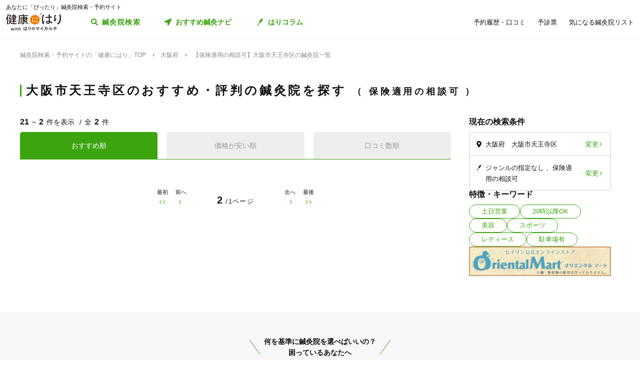

--- FILE ---
content_type: text/html; charset=utf-8
request_url: https://kenkounihari.seirin.jp/area/%E5%A4%A7%E9%98%AA%E5%BA%9C/%E5%A4%A7%E9%98%AA%E5%B8%82%E5%A4%A9%E7%8E%8B%E5%AF%BA%E5%8C%BA/tag/22?sort=10&page=2
body_size: 40736
content:

<!doctype html>
<html>
<head prefix="og: http://ogp.me/ns# fb: http://ogp.me/ns/fb# article: http://ogp.me/ns/article#">
    <meta charset="utf-8">
    <meta http-equiv="X-UA-Compatible" content="chrome=1; IE=edge">
    <meta name="viewport" content="width=device-width, initial-scale=1">
    <meta name="format-detection" content="telephone=no">
    <title>(2/1) 【保険適用の相談可】大阪府大阪市天王寺区の鍼灸院一覧 | 鍼灸院予約・検索サイト「健康にはり」</title>
    <meta name="description" content="【保険適用の相談可】大阪府大阪市天王寺区の鍼灸院一覧です。2件の鍼灸院が掲載されています。「健康にはり」は、鍼灸×健康・美容に関する「新たな気付き」をご提供する鍼灸院検索・予約サイトです。様々な検索条件で鍼灸院を検索してみましょう。">
    <link rel="canonical" href="https://kenkounihari.seirin.jp/area/大阪府/大阪市天王寺区/tag/22?sort=10&amp;page=2">
    <link rel="prev" href="https://kenkounihari.seirin.jp/area/大阪府/大阪市天王寺区/tag/22?sort=10">
    <meta name="robots" content="all">
    <link rel="stylesheet" href="/css/style-min.css?v=sYSucSx-50FbxfN2j0_Y7JA0tI2VA4Soj6gWI8ZhPgs">
    <link rel="icon" href="/images/favicon/favicon.svg" type="image/svg+xml">
    <link rel="icon alternate" href="/images/favicon/favicon.png" type="image/png">
    <link rel="apple-touch-icon" sizes="180x180" href="/images/favicon/apple-touch-icon.png">
    <meta name="twitter:card" content="summary_large_image">
    <meta property="og:title" content="(2/1) 【保険適用の相談可】大阪府大阪市天王寺区の鍼灸院一覧 | 鍼灸院予約・検索サイト「健康にはり」">
    <meta property="og:description" content="【保険適用の相談可】大阪府大阪市天王寺区の鍼灸院一覧です。2件の鍼灸院が掲載されています。「健康にはり」は、鍼灸×健康・美容に関する「新たな気付き」をご提供する鍼灸院検索・予約サイトです。様々な検索条件で鍼灸院を検索してみましょう。">
    <meta property="og:type" content="article">
    <meta property="og:url" content="https://kenkounihari.seirin.jp/area/大阪府/大阪市天王寺区/tag/22?sort=10">
    <meta property="og:image" content="https://kenkounihari.seirin.jp/images/ogp.png">

        <!-- Google Tag Manager -->
    <script>
        (function (w, d, s, l, i) {
            w[l] = w[l] || [];
            w[l].push(
                {
                    'gtm.start': new Date().getTime(),
                    event: 'gtm.js'
                });
            var f = d.getElementsByTagName(s)[0],
                j = d.createElement(s),
                dl = l != 'dataLayer' ? '&l=' + l : '';
            j.async = true;
            j.src = 'https://www.googletagmanager.com/gtm.js?id=' + i + dl;
            f.parentNode.insertBefore(j, f);
        })(window, document, 'script', 'dataLayer', 'GTM-NDCV3HP');
    </script>
 <!-- End Google Tag Manager -->
    <script src="https://code.jquery.com/jquery-3.3.1.min.js"></script>
    <script type="application/ld+json">
        {
  "@context": "http://schema.org",
  "@type": "BreadcrumbList",
  "itemListElement": [
    {
      "@type": "ListItem",
      "position": 1,
      "item": {
        "@id": "https://kenkounihari.seirin.jp/",
        "name": "鍼灸院検索・予約サイトの「健康にはり」TOP"
      }
    },
    {
      "@type": "ListItem",
      "position": 2,
      "item": {
        "@id": "https://kenkounihari.seirin.jp/area/%e5%a4%a7%e9%98%aa%e5%ba%9c",
        "name": "大阪府"
      }
    },
    {
      "@type": "ListItem",
      "position": 3,
      "item": {
        "@id": "https://kenkounihari.seirin.jp/area/%e5%a4%a7%e9%98%aa%e5%ba%9c/%e5%a4%a7%e9%98%aa%e5%b8%82%e5%a4%a9%e7%8e%8b%e5%af%ba%e5%8c%ba/tag/22?sort=10",
        "name": "【保険適用の相談可】大阪市天王寺区の鍼灸院一覧"
      }
    }
  ]
}
    </script>
    
    <script type="text/javascript" src="/map/citylist" defer></script>
    <script src="https://cdn.jsdelivr.net/npm/vue@2.6.12/dist/vue.min.js" defer></script>

    <script src="/js/script.js?v=dOvMVJ3U9sNCsRTlQa3qWXOABzrh9CcQ7oi9YOL4Wrw" defer></script>
</head>
<body>
    <div class="wrapper LoginCheck">
        <script type="text/javascript">
            function isLoginCallback(data) {
                var className = data.isLogin ? "Login" : "NotLogin";
                var loginChecks = document.getElementsByClassName('LoginCheck');
                for (var i = 0; i < loginChecks.length; i++) {
                    var elm = loginChecks[i];
                    elm.classList.add(className);
                }
            }
        </script>
        <script type="text/javascript" src="/account/islogin?callback=isLoginCallback" async></script>
            <div class="headerBanner js-gtm-banner-container_sp1"></div>
        
        <header>
                <div class="inner">
                    <p class="headingText">あなたに「ぴったり」鍼灸院検索・予約サイト</p>
                    <div class="header">
                        <p class="logo"><a href="/"><img src="/images/logo.svg" alt="健康にはり"></a></p>
                        <a class="linkToSearch" href="/area/全国?dlgo=true">鍼灸院検索</a>
                        <button class="drawerSwitch" data-role="openDrawer"></button>
                        <div class="drawer" data-role="drawer">
                            <button class="drawerBg" data-role="closeDrawer"></button>
                            <div class="drawerBody" data-role="drawerBody">
                                <div class="linkButtons">
                                    <a class="linkToNavi" data-balloon-text="タイプ別だから迷わない！" href="/navi">
                                        <span class="ex">自分にあった鍼灸院探し</span>
                                        <span class="text">おすすめ鍼灸ナビ</span>
                                    </a>
                                    <a class="linkToColumn" href="/column">
                                        <span class="ex">鍼灸ビギナーの不安を解消します</span>
                                        <span class="text">はりコラム</span>
                                    </a>
                                </div>
                                <ul class="utilityLinkList">
                                    <li class="utilityLinkListItem linkToRegistration forNotLogin">
                                        <a href="/user">ログイン/新規登録</a>
                                    </li>
                                    <li class="utilityLinkListItem linkToMypage forLogin">
                                        <a href="/user">マイページ</a>
                                    </li>
                                    <li class="utilityLinkListItem linkToReservationList">
                                        <a href="/user/booking">予約履歴・口コミ</a>
                                    </li>
                                    <li class="utilityLinkListItem linkToPreexamList">
                                        <a href="/user/qa">予診票</a>
                                    </li>
                                    <li class="utilityLinkListItem linkToFavorite">
                                        <a href="/user/favorite">気になる鍼灸院リスト</a>
                                    </li>
                                    <li class="utilityLinkListItem linkToLogout forLogin">
                                        <a href="/Account/Logout">ログアウト</a>
                                    </li>
                                </ul>
                                <ul class="guideLinkList">
                                    <li class="guideLinkListItem">
                                        <a href="/guide">「健康にはり」とは</a>
                                    </li>
                                    <li class="guideLinkListItem">
                                        <a href="/faq">よくあるご質問</a>
                                    </li>
                                    <li class="guideLinkListItem">
                                        <a href="/support/inquiry">お問い合わせ</a>
                                    </li>
                                </ul>
                            </div>
                        </div>
                    </div>
                </div>            
        </header>                    
        <main>

    <ol class="breadcrumbs">
    <li itemprop="itemListElement">
            <a href="/"><span >鍼灸院検索・予約サイトの「健康にはり」TOP</span></a>
    </li>
    <li itemprop="itemListElement">
            <a href="/area/%e5%a4%a7%e9%98%aa%e5%ba%9c"><span >大阪府</span></a>
    </li>
    <li itemprop="itemListElement">
            <span>【保険適用の相談可】大阪市天王寺区の鍼灸院一覧</span>
    </li>
    </ol>
            
<section class="searchPageSection">
    <h1 class="searchPageTitle">
        大阪市天王寺区のおすすめ・評判の鍼灸院を探す
            <span class="sub">
                保険適用の相談可
            </span>
    </h1>
    <div class="searchResult" id="searchResult">
        <div class="side">
            <div class="facetContainer">
                <div class="facet">
                    <p class="facetTitle">現在の検索条件</p>
                    <ul class="facetList" v-on:click="showFacetModal($event)">
                        <li class="facetListItem address">
                            <span class="text" v-cloak>{{_originalSelectedCityNames}}</span>
                            <button class="facetListItemButton">変更</button>
                        </li>
                        <li class="facetListItem category">
                            <span class="text" v-cloak>{{_originalSelectedCategoryNames}}</span>
                            <span class="text" v-cloak>{{_originalSelectedTagNames}}</span>
                            <span class="text" v-cloak>{{_originalInputKeywords}}</span>
                            <button class="facetListItemButton">変更</button>
                        </li>
                    </ul>
                </div>
            </div>
            <div ref="facetModal" data-role="modal" class="facetModal">
                <div data-role="modalWrapper">
                    <div class="modalBg" v-on:click="closeModal"></div>
                    <div data-role="modalBox" class="x-largeSize">
                        <div class="modalHeader" v-on:click="closeModal">
                            <a href="#" class="btCloseModalRounded" data-role="closeModal">閉じる</a>
                        </div>
                        <div data-role="modalBoxInner" v-cloak>
                            <div class="optionContainer addressOptionGrid">
                                <p class="optionTitle address">住所</p>
                                <span class="selectWrapper">
                                    <select v-model="selectedPrefectureId">
                                        <option v-for="prefecture in cityList" :value="prefecture.prefecture_id">{{prefecture.name}}</option>
                                    </select>
                                </span>
                                <div class="cityListExpantionSwitchContainer hasBg" v-show="selectedPrefectureId != 0 && isCityListExpanded == false">
                                    <p class="selectedCityNames">{{_selectedCityNames}}</p>
                                    <button class="cityListExpantionSwitch" v-on:click="swicthCityListExpantion">{{_changeCityText}}</button>
                                </div>
                                <div :class="{cityListContainer:true, active:isCityListExpanded}" v-show="selectedPrefectureId != 0">
                                    <div class="cityListExpantionSwitchContainer">
                                        <p class="cityListLead">同じ都道府県内から最大3つ選べます</p>
                                        <button class="cityListExpantionSwitch arrowUpward" v-on:click="swicthCityListExpantion">閉じる</button>
                                    </div>
                                    <div :class="{cityList:true, limited:isCitySelectLimitReached}">
                                        <label v-for="city in _cityListOfSelectedPrefecture" :class="{isSelected:checkIfCitySelected(city.city_id), notClinicExists:!city.exist_clinic}">
                                            <input type="checkbox" :value="city.city_id" v-on:change="sortOutSelectedCityIds(city.city_id)" v-model="selectedCityIds">
                                            <span class="text">{{city.name}}</span>
                                        </label>
                                    </div>
                                </div>
                            </div>
                            <div class="optionContainer">
                                <p class="optionTitle category">ジャンル</p>
                                <div class="optionBody">
                                    <div class="categoryList">
                                        <label v-for="category in categoryList">
                                            <input type="checkbox" :value="category.id" v-model="selectedCategoryIds">
                                            <span class="text">{{category.name}}</span>
                                        </label>
                                    </div>
                                </div>
                            </div>
                            <div class="optionContainer" v-if="original.selectedTypeId == null">
                                <p class="optionTitle feature">特徴・キーワード</p>
                                <div class="optionBody">
                                    <div class="tagListContainer">
                                        <template v-for="tagGroup in tagGroupList">
                                            <p class="title">{{tagGroup.title}}</p>
                                            <div class="tagList">
                                                <label v-for="tag in getTagListByIds(tagGroup.tagIds)">
                                                    <input type="checkbox" :value="tag.id" v-model="selectedTagIds">
                                                    <span class="text">{{tag.name}}</span>
                                                </label>
                                            </div>
                                        </template>
                                    </div>
                                    <div class="keywordContainer">
                                        <p class="title">キーワード</p>
                                        <input class="keywords" type="text" v-model="inputKeywords" v-on:blur="search()" v-on:keyup="delaySearch()" v-on:keyup.enter="search()" placeholder="施設名の一部などで探せます">
                                    </div>
                                </div>
                            </div>
                        </div>
                        <div class="searchButtonContainer">
                            <a :href="_searchUrl" class="btPrimary btLargeSize btSearch" :class="{disabled:!resultNum}">
                                <span class="num" v-cloak><i class="resultNum">{{resultNum}}</i>件</span>
                                <span class="text" v-cloak>{{_actionText}}</span>
                            </a>
                        </div>
                    </div>
                </div>
            </div>
            <div class="tagLinkContainer">
                <p class="tagLinkContainerTitle">特徴・キーワード</p>
                <div class="tagLinkList">
                    <a class="tagLinkListItem" href="/area/%e5%a4%a7%e9%98%aa%e5%ba%9c/%e5%a4%a7%e9%98%aa%e5%b8%82%e5%a4%a9%e7%8e%8b%e5%af%ba%e5%8c%ba/tag/1?sort=10">土日営業</a>
                    <a class="tagLinkListItem" href="/area/%e5%a4%a7%e9%98%aa%e5%ba%9c/%e5%a4%a7%e9%98%aa%e5%b8%82%e5%a4%a9%e7%8e%8b%e5%af%ba%e5%8c%ba/tag/2?sort=10">20時以降OK</a>
                    <a class="tagLinkListItem" href="/area/%e5%a4%a7%e9%98%aa%e5%ba%9c/%e5%a4%a7%e9%98%aa%e5%b8%82%e5%a4%a9%e7%8e%8b%e5%af%ba%e5%8c%ba/category/beauty?sort=10">美容</a>
                    <a class="tagLinkListItem" href="/area/%e5%a4%a7%e9%98%aa%e5%ba%9c/%e5%a4%a7%e9%98%aa%e5%b8%82%e5%a4%a9%e7%8e%8b%e5%af%ba%e5%8c%ba/category/sports?sort=10">スポーツ</a>
                    <a class="tagLinkListItem" href="/area/%e5%a4%a7%e9%98%aa%e5%ba%9c/%e5%a4%a7%e9%98%aa%e5%b8%82%e5%a4%a9%e7%8e%8b%e5%af%ba%e5%8c%ba/category/ladies?sort=10">レディース</a>
                    <a class="tagLinkListItem" href="/area/%e5%a4%a7%e9%98%aa%e5%ba%9c/%e5%a4%a7%e9%98%aa%e5%b8%82%e5%a4%a9%e7%8e%8b%e5%af%ba%e5%8c%ba/tag/5?sort=10">駐車場有</a>
                </div>
            </div>
            <div class="bannerContainer js-gtm-banner-container_pc1"></div>
        </div>
            <div class="result">
                <p class="displayNumber" v-cloak>
                    <span class="current"><i>{{_countFrom}}</i>~<i>{{_countTo}}</i>件を表示</span>
                    <span class="total">全<i>{{clinicList.count}}</i>件</span>
                </p>
                <div class="tabNavigation clinicListTabNavigation">
                    <ul class="tabList">
                    <li class="tabListItem" :class="{active: sort.id == original.selectedSortId}" v-for="sort in sortList" v-on:click="onClinicListSortTabClicked(sort)"><a v-cloak>{{sort.name}}</a></li>
                    </ul>
                </div>
                <ul class="clinicList">
                    <li class="clinicListItem" v-for="clinic in clinicList.items">
                        <div class="clinicNameContainer">
                            <p class="clinicGroupName" v-if="clinic.sameGroupClinicCount > 1"  v-cloak>{{clinic.clinicGroupName}}</p>
                            <p class="clinicBusinessStatus closed" v-if="clinic.isClosed" v-cloak>閉院</p>
                            <h2 class="clinicName"><a :href="getClinicDetailUrl(clinic.id)" v-cloak>{{clinic.name}}</a></h2>
                        </div>
                        <div class="clinicInfoList" v-if="checkIfHavingAddress(clinic) || checkIfHavingNearestStaion(clinic) || checkIfHavingCourse(clinic) || checkIfHavingCategory(clinic) || checkIfHavingTag(clinic)" v-cloak>
                            <h3 class="clinicInfoListItem address" v-if="checkIfHavingAddress(clinic)">
                            <span class="clinicInfoListItemText" v-cloak>{{clinic.prefecture}}{{clinic.city}}{{clinic.address}}</span>
                            </h3>
                            <h3 class="clinicInfoListItem nearestStation" v-if="checkIfHavingNearestStaion(clinic)">
                            <span class="clinicInfoListItemText" v-cloak>{{clinic.nearestStation}}</span>
                            </h3>
                            <h3 class="clinicInfoListItem price" v-if="checkIfHavingCourse(clinic)">
                                <span class="clinicInfoListItemText" v-cloak>
                                    <span v-if="clinic.minCoursePrice == 0">- 円～</span>
                                    <span v-else>{{getMinCoursePrice(clinic)}}～</span>
                                    <span v-if="clinic.maxCoursePrice > 0">{{getMaxCoursePrice(clinic)}}</span>
                                </span>
                            </h3>
                        </div>
                        <div class="clinicReviewContainer">
                            <div class="clinicReviewHeader">
                            <div class="scoreContainer">
                                <p class="totalScore">
                                <span class="totalScoreIcons">
                                    <i class="scoreIconFilled" v-for="n in getRoundScore(clinic)"></i>
                                    <i class="scoreIconOutlined" v-for="n in getPaddingScore(clinic)"></i>
                                </span>
                                <span class="totalScoreNumber" v-cloak>{{getEvaluation(clinic,clinic.totalEvaluation)}}</span>
                                </p>
                                <p class="impressionNumber" v-cloak>
                                <a :href="getClinicDetailUrl(clinic.id)" v-cloak>({{ clinic.reviewTotalCount >= 1 ? clinic.reviewTotalCount : 0}}件)</a>
                                </p>
                            </div>
                            </div>
                        </div>
                        <div class="clinicImageContainer">
                            <a :href="getClinicDetailUrl(clinic.id)">
                            <ul class="clinicImageList">
                                <li class="clinicImageListItem"><img lazyload src="/images/loading.svg" :data-src="clinic.image" alt=""></li>
                                <li class="clinicImageListItem" v-for="url in clinic.featureImages"><img lazyload src="/images/loading.svg" :data-src="url" alt=""></li>
                            </ul>
                            </a>
                        </div>
                        <div class="clinicIntroduction" v-if="checkIfHavingIntroduction(clinic)">
                            <pre v-cloak>{{clinic.introduction}}</pre>
                        </div>
                        <ul class="clinicCategoryList" v-if="checkIfHavingCategory(clinic)">
                            <li class="clinicCategoryListItem clinicInfoListItemText" v-for="categoryName in getClinicCategoryNameList(clinic)" v-cloak>{{categoryName}}</li>
                        </ul>
                        <ul class="clinicTagList" v-if="checkIfHavingTag(clinic)">
                            <li class="clinicTagListItem" v-for="tagName in getClinicTagNameList(clinic)" v-cloak>{{tagName}}</li>
                        </ul>
                        <div class="clinicRecommendedCourse" v-if="checkIfHavingCourse(clinic)">
                            <p class="clinicRecommendedCourseTitle">代表的なコース</p>
                            <div class="clinicRecommendedCourseBody">
                            <ul class="clinicRecommendedCourseList">
                                <li class="clinicRecommendedCourseListItem" v-for="course in clinic.courses.slice(0, 3)">
                                <div class="imageContainer"><img lazyload src="/images/loading.svg" :data-src="course.image" alt=""></div>
                                <div class="textContainer">
                                    <p class="title"><a :href="getClinicDetailUrl(clinic.id) + '#courseSection'" class="titleText" v-cloak>{{course.name}}</a></p>
                                    <p class="gift" v-if="course.haveSpecial">特典あり</p>
                                    <p class="requiredTime" v-cloak>{{course.requiredTime}}分</p>
                                    <p class="price" v-cloak v-if="course.price === 0">- 円<span class="tax"></span></p>
                                    <p class="price" v-cloak v-else>{{getFormattedPrice(course.price)}}円<span class="tax">（税込）</span></p>
                                </div>
                                </li>
                            </ul>
                            </div>
                        </div>
                        <div class="contactButtonContainer" v-if="!clinic.isClosed">
                            <a class="btPrimary btLargeSize btReserve" :href="getClinicReserveUrl(clinic.id)" v-if="clinic.isCharged && clinic.isReserveStopped === false && clinic.isClosed === false && clinic.courses.filter(x => x.isReserveNotAccepted === false).length > 0">
                            <span class="balloon">24時間受付中</span>
                            <span class="text"><i class="icon_devices"></i>Webで簡単予約</span>
                            </a>
                            <button class="btGhost btMiddleSize btTel" v-on:click="onBtTelClicked($event, clinic.tel)" v-if="clinic.tel && clinic.tel.trim()">
                            <span class="sub">電話で予約</span>
                            <span class="text" data-text="電話で予約"><span class="tel" v-cloak>{{clinic.tel}}</span></span>
                            </button>
                        </div>
                    </li>
                </ul>
                <div class="paging" v-cloak>
                    <a href="/area/%e5%a4%a7%e9%98%aa%e5%ba%9c/%e5%a4%a7%e9%98%aa%e5%b8%82%e5%a4%a9%e7%8e%8b%e5%af%ba%e5%8c%ba/tag/22?sort=10" class="top" :class="{disabled:_isTop}"><span class="text">最初</span></a>
                    <a href="/area/%e5%a4%a7%e9%98%aa%e5%ba%9c/%e5%a4%a7%e9%98%aa%e5%b8%82%e5%a4%a9%e7%8e%8b%e5%af%ba%e5%8c%ba/tag/22?sort=10" class="prev" :class="{disabled:_isTop}"><span class="text">前へ</span></a>
                    <p class="pageNumber"><span class="current">{{this.clinicList.page}}</span>/{{_totalPageNumber}}ページ</p>
                    <a href="/area/%e5%a4%a7%e9%98%aa%e5%ba%9c/%e5%a4%a7%e9%98%aa%e5%b8%82%e5%a4%a9%e7%8e%8b%e5%af%ba%e5%8c%ba/tag/22?sort=10&amp;page=3" class="next" :class="{disabled:_isLast}"><span class="text">次へ</span></a>
                    <a href="/area/%e5%a4%a7%e9%98%aa%e5%ba%9c/%e5%a4%a7%e9%98%aa%e5%b8%82%e5%a4%a9%e7%8e%8b%e5%af%ba%e5%8c%ba/tag/22?sort=10" class="last" :class="{disabled:_isLast}"><span class="text">最後</span></a>
                </div>
            </div>

        <div class="facetContainer">
            <div class="facet">
                <p class="facetTitle">現在の検索条件</p>
                <ul class="facetList" v-on:click="showFacetModal($event)">
                <li class="facetListItem address">
                    <span class="text" v-cloak>{{_originalSelectedCityNames}}</span>
                    <button class="facetListItemButton">変更</button>
                </li>
                <li class="facetListItem category">
                    <span class="text" v-cloak>{{_originalSelectedCategoryNames}}</span>
                    <span class="text" v-cloak>{{_originalSelectedTagNames}}</span>
                    <span class="text" v-cloak>{{_originalInputKeywords}}</span>
                    <button class="facetListItemButton">変更</button>
                </li>
                </ul>
            </div>
        </div>

        <div ref="contactModal" data-role="modal" class="contactModal">
            <div data-role="modalWrapper">
                <div class="modalBg" v-on:click="closeModal"></div>
                <div data-role="modalBox">
                <a href="#" class="btCloseModalRounded" v-on:click="closeModal">閉じる</a>
                <div data-role="modalBoxInner">
                    <p class="text">電話時は<strong>「健康にはりを見た」</strong>とお伝えいただくとスムーズに予約できます。</p>
                    <p class="text">営業・勧誘のお電話は固くお断りしております。</p>
                    <div class="contactButtonContainer">
                    <a class="btGhost btMiddleSize btTel" :href="'tel:' + tel">
                        <span class="text">{{tel}}</span>
                    </a>
                    </div>
                </div>
            </div>
        </div>
    </div>
</section>
<div class="insertedArea toNavi">
    <div class="inner">
       <div class="buttonContainer">
            <a class="btPrimary btLargeSize btNext" href="/navi">
                <span class="ex largeSize colored">何を基準に鍼灸院を選べばいいの？<br>困っているあなたへ</span>
                <span class="text">おすすめ鍼灸ナビ</span>
            </a>
            <p class="buttonLead">タイプ別で、自分に合った鍼灸院が見つかる！</p>
        </div>
    </div>
</div>    
<div class="bannerSection js-gtm-banner-container_sp2"></div>
<section class="columnIntroductionSection">
    <h2 class="columnIntroductionSectionTitle"><i class="icon_beginner_colored"></i>鍼灸がよくわかる「はりコラム」</h2>
    <p class="columnIntroductionSectionTitleLead">鍼灸初心者のあなたに、わかりやすく解説します</p>
    <div class="topicTileContainer grid grid-pc-x3 grid-tb-x3 grid-sp-x1 popUpList">
            <article class="topicTile">
                <a href="/column/2021012807">
                    <div class="topicTileImage">
                            <img lazyload src="/images/loading.svg" data-src="/column/images/y0Ncl8VRrJx8LQjOYB5HAbU7eGFGY9jePvQKTwICnug" alt="">

                    </div>
                    <h3 class="topicTileTitle">鍼治療の効果が出るのはいつから？効果を感じるためのコツや通院スケジュールも解説</h3>
                    <p class="topicTileDate">2025.04.21</p>
                </a>
            </article>
            <article class="topicTile">
                <a href="/column/2021012801">
                    <div class="topicTileImage">
                            <img lazyload src="/images/loading.svg" data-src="/column/images/-mPkYZEJMjUbT_nrI-r9vi-WhxEtXYedtglBzo_ruTc" alt="">

                    </div>
                    <h3 class="topicTileTitle">【必読】5分でわかる「鍼灸」とは？効果やメカニズムを徹底解説</h3>
                    <p class="topicTileDate">2025.04.21</p>
                </a>
            </article>
            <article class="topicTile">
                <a href="/column/2021102101">
                    <div class="topicTileImage">
                            <img lazyload src="/images/loading.svg" data-src="/column/images/HBGjvm55WjzCRt-scIeD6IVe7MGRfGhOCCAZIiZPfUc" alt="">

                    </div>
                    <h3 class="topicTileTitle">テニス肘に効果的なツボ8選！根本解決を目指す鍼灸治療とは</h3>
                    <p class="topicTileDate">2025.04.04</p>
                </a>
            </article>
    </div>
    <div class="buttonContainer">
        <a class="btGhost btMiddleSize btNextGhost" href="/Column">コラムをもっと読む</a>
    </div>
</section>

<input type="hidden" id="ClinicListJson" name="ClinicListJson" value="{&quot;count&quot;:2,&quot;page&quot;:2,&quot;pageSize&quot;:20,&quot;items&quot;:[]}" />
<input type="hidden" id="Word" name="Word" value="" />
<script>

          const clinicSearchPageBaseUrl = window.location.origin + "/search";
          const clinicDetailBaseUrl = window.location.origin + "/clinic";
          const clinicSearchApiUrl = window.location.origin + "/api/clinics/search";
          const selectedPrefectureId = 27;
          const selectedCityIds = ["2211"];
          const selectedCategoryIds = [];
          const selectedTagIds = [22];
          const inputKeywords = document.getElementById("Word").value;
          const selectedSortId = 10;
          const selectedTypeId = null;
          const page = 2;
          const pageSize = 20;
          const dialogOpen = false
          const tagList = [
          {
            id: 1,
            name: "土日営業"
          },
          {
            id: 2,
            name: "20時以降OK"
          },
          {
            id: 3,
            name: "当日予約"
          },
          {
            id: 4,
            name: "ネット予約"
          },
          {
            id: 5,
            name: "駐車場あり"
          },
          {
            id: 6,
            name: "駅近"
          },
          {
            id: 7,
            name: "往療あり"
          },
          {
            id: 8,
            name: "送迎あり"
          },
          {
            id: 9,
            name: "キッズスペースあり"
          },
          {
            id: 10,
            name: "バリアフリー"
          },
          {
            id: 11,
            name: "個室完備"
          },
          {
            id: 12,
            name: "コロナ対応"
          },
          {
            id: 13,
            name: "オンラインサポートあり"
          },
          {
            id: 14,
            name: "丁寧な説明"
          },
          {
            id: 15,
            name: "セルフケアアドバイス"
          },
          {
            id: 16,
            name: "チャットでの事前相談"
          },
          {
            id: 17,
            name: "カルテ共有"
          },
          {
            id: 18,
            name: "経験豊富なスタッフ在籍"
          },
          {
            id: 19,
            name: "女性スタッフ在籍"
          },
          {
            id: 20,
            name: "女性限定"
          },
          {
            id: 21,
            name: "特典あり"
          },
          {
            id: 22,
            name: "保険適用の相談可"
          },
          {
            id: 23,
            name: "地域支援クーポン可"
          },
          {
            id: 24,
            name: "電子決済可"
          },
          {
            id: 25,
            name: "クレカ可"
          },
          {
            id: 26,
              name: "痛みの少ない鍼シール"
          },
          {
            id: 27,
            name: "使い捨て鍼使用"
          },
          {
            id: 28,
            name: "トライアルコースあり"
          }];
          const sortList = [
            { id: 10, name: "おすすめ順" },        
            { id: 11, name: "価格が安い順" },
            { id: 12, name: "口コミ数順" }
          ];
    const clinicList = JSON.parse(document.getElementById('ClinicListJson').value);
</script>


                <hr class="connector">
                <div class="appIntroductionContainer">
                    <article class="appIntroduction">
                        <h3 class="appIntroductionTitle">
                            <span class="appIntroductionTitleText">
                                <span class="fragment">チャットで事前相談も可能！</span>
                                <span class="fragment">鍼灸院検索と予約を、アプリでも</span>
                            </span>
                            <img src="/images/logo_hari-no-mykarte.svg" alt="はりのマイカルテ">
                        </h3>
                        <div class="appIntroductionBody">
                            <div class="appIntroductionBg slideIn">
                                <img src="/images/app_mockup.png" alt="">
                            </div>
                            <div class="appIntroductionContent">
                                <ul class="appStrengthList popUpList">
                                    <li class="appStrengthListItem">予診票を<br>事前送信</li>
                                    <li class="appStrengthListItem">治療内容が<br>共有される</li>
                                    <li class="appStrengthListItem">チャットで<br>相談</li>
                                    <li class="appStrengthListItem">セルフケア<br>情報</li>
                                </ul>
                                <div class="appStrengthDescription">
                                    <h4 class="appStrengthDescriptionTitle"><i>アプリならでは</i>の機能が満載！</h4>
                                    <ul class="appStrengthDescriptionList slideInList">
                                        <li class="appStrengthDescriptionListItem">
                                            <p class="appStrengthDescriptionListItemTitle">予診票を事前送信</p>
                                            <p class="appStrengthDescriptionListItemBody">来院前にアプリから予診票を手軽に送信。<br>診てほしいポイントをしっかり書けるから、スムーズに治療を受けることができます。</p>
                                        </li>
                                        <li class="appStrengthDescriptionListItem">
                                            <p class="appStrengthDescriptionListItemTitle">治療内容が共有される</p>
                                            <p class="appStrengthDescriptionListItemBody">受けた治療がどんな内容だったか、カルテ共有という新しい形でアプリに届きます。治療前後の比較も載るので、自分の状態がひと目で分かります。</p>
                                        </li>
                                        <li class="appStrengthDescriptionListItem">
                                            <p class="appStrengthDescriptionListItemTitle">チャットで相談</p>
                                            <p class="appStrengthDescriptionListItemBody">その日の空き状況や、ちょっとしたアドバイスなどを、気軽に鍼灸院と相談できます。<br>※本チャットでは、お客様の個別的な状態を踏まえた疾患の可能性の提示・診断等の医学的判断を行えないこと予めご了承ください。</p>
                                        </li>
                                        <li class="appStrengthDescriptionListItem">
                                            <p class="appStrengthDescriptionListItemTitle">セルフケア情報</p>
                                            <p class="appStrengthDescriptionListItemBody">自宅でひとりでもできるセルフケア情報をお届け。症状や体質に合ったケア方法を学べます。</p>
                                        </li>
                                    </ul>
                                </div>
                                <div class="appIntroductionButtonContainer">
                                    <a class="apple" href="https://apps.apple.com/jp/app/apple-store/id1521444747" target="_blank"><img src="/images/app_store_badge.svg" alt="App Store"></a>
                                    <a class="google" href="https://play.google.com/store/apps/details?id=jp.co.seirin.shield" target="_blank"><img src="/images/googleplay.png" alt="Google Play"></a>
                                </div>
                            </div>
                        </div>
                    </article>
                </div>
        </main>
        <footer>
            <ul class="footerLinkList">
                <li class="footerLinkListItem"><a href="/guide">「健康にはり」とは</a></li>
                <li class="footerLinkListItem"><a href="/faq">よくあるご質問</a></li>
                <li class="footerLinkListItem"><a href="/reviewguide">口コミ投稿ガイドライン</a></li>
                <li class="footerLinkListItem"><a href="/term">利用規約</a></li>
                <li class="footerLinkListItem"><a href="https://www.seirin.jp/privacy_policy/" target="_blank">個人情報保護方針</a></li>
                <li class="footerLinkListItem"><a href="https://89pf.seirin.jp/" target="_blank">無料掲載のお申し込み（鍼灸院様向け）</a></li>
                <li class="footerLinkListItem"><a href="/support/inquiry">お問い合わせ</a></li>
                <li class="footerLinkListItem"><a href="https://www.seirin.jp/" target="_blank">運営会社</a></li>
            </ul>
            <p onclick="Geo()" class="copyright">© 2021 セイリン株式会社</p>
        </footer>
    </div>    
</body>
</html>


--- FILE ---
content_type: image/svg+xml
request_url: https://kenkounihari.seirin.jp/images/icon/icon_location.svg
body_size: 171
content:
<svg xmlns="http://www.w3.org/2000/svg" width="11" height="14.667" viewBox="0 0 11 14.667">
  <path id="map-marker-alt" d="M4.935,14.371C.773,8.337,0,7.718,0,5.5a5.5,5.5,0,0,1,11,0c0,2.218-.773,2.837-4.935,8.871a.688.688,0,0,1-1.13,0ZM5.5,7.792A2.292,2.292,0,1,0,3.208,5.5,2.292,2.292,0,0,0,5.5,7.792Z" fill="#111"/>
</svg>
